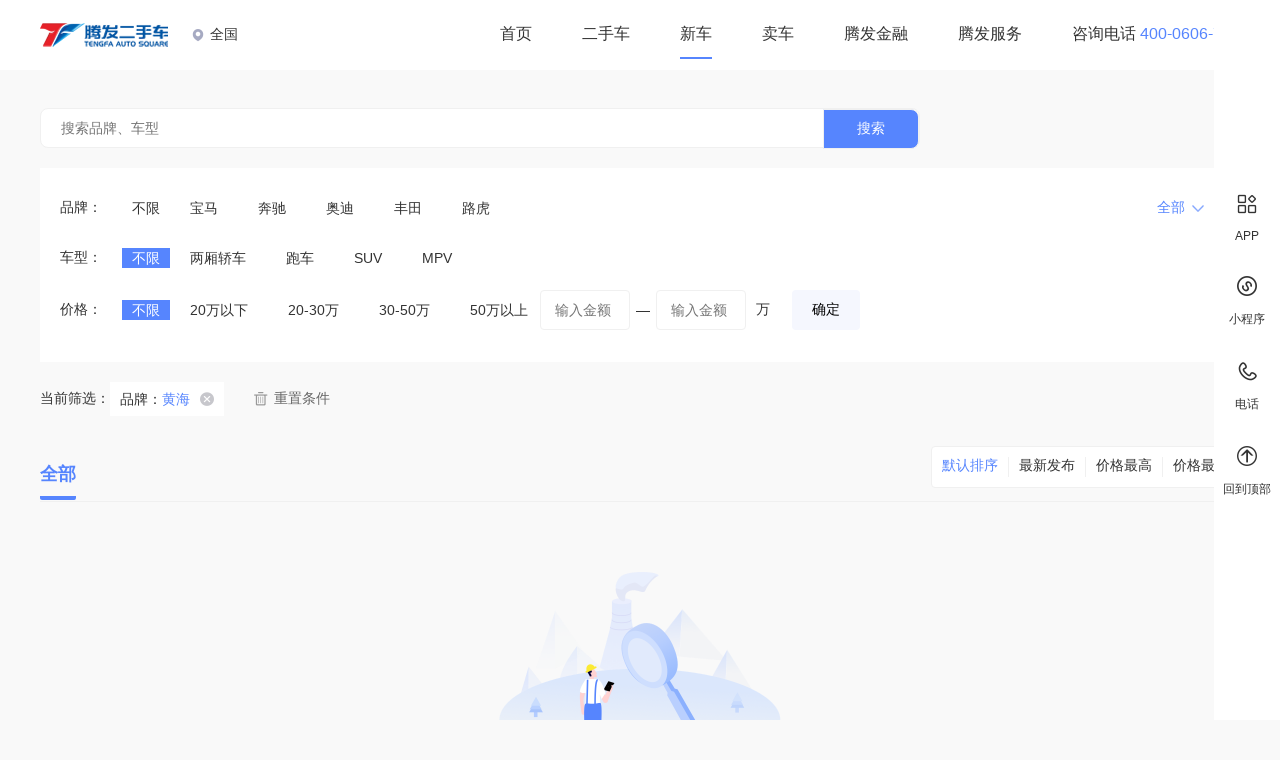

--- FILE ---
content_type: text/html;charset=UTF-8
request_url: https://www.tf2sc.cn/c0/newcar/a55
body_size: 9321
content:
<!DOCTYPE html>
<html>
<head>
    <meta charset="utf-8">
    <title>折扣新车 - 郑州二手车交易市场 - 腾发二手车</title>
    <meta name="Description" content="在腾发二手车了解最新的新车折扣优惠"/>
    <meta name="Keywords" content="折扣新车 新车优惠 郑州二手车 腾发二手车"/>
    <meta name="viewport" content="width=device-width, initial-scale=1, maximum-scale=1">
    <link rel="icon" type="image/x-icon" href="/static/img/favicon.ico" />

    <link rel="stylesheet" href="/static/css/layui.css">
    <link rel="stylesheet" type="text/css" href="/static/css/main.css" />
    <link rel="stylesheet" type="text/css" href="/static/css/new.css" />
    <link rel="stylesheet" type="text/css" href="/static/css/car.css" />

    <script src="https://ajax.aspnetcdn.com/ajax/jQuery/jquery-3.6.0.min.js"></script>
    <script src="//unpkg.com/layui@2.6.8/dist/layui.js"></script>
    <script src="/static/js/config.js"></script>
</head>
<body>
<div class="navigate">
    <div class="navigate-div">
        <div class="navigate-left">
            <a href="/c0" class="left-img1"><img src="/static/img/腾发.png" alt="腾发首页logo" width="100%" height="100%"></a>
            <img src="/static/img/定位.png" alt="定位图标" class="left-img2">
            <div id="index-address" class="left-address" city-code="0">全国</div>
        </div>
        <div class="navigate-right">
            <a href="/c0">首页</a>
            <a href="/c0/ershouche">二手车</a>
            <a class="right-active">新车</a>
            <a href="/c0/sell.html">卖车</a>
            <a href="/c0/finance.html">腾发金融</a>
            <a href="/c0/service/tengfa.html">腾发服务</a>
            <div class="right-phone">咨询电话<span class="phone-num" id="top-phone-num"></span></div>
        </div>
    </div>
</div>
<div class="buy-body">
    <div class="buy-div">
        <div class="buy-search">
            <input type="text" id="buy-search-input" placeholder="搜索品牌、车型" />
            <button type="button" id="buy-search-btn">搜索</button>
        </div>
        <div class="buy-sift">
            <div class="buy-sift-div">
                <div class="sift-div-list">
                    <div>品牌：</div>
                    <a   href="/c0/newcar"   >不限</a>
                    <a    href="/c0/newcar/a7"         >宝马</a>
                    <a    href="/c0/newcar/a9"         >奔驰</a>
                    <a    href="/c0/newcar/a1"         >奥迪</a>
                    <a    href="/c0/newcar/a36"         >丰田</a>
                    <a    href="/c0/newcar/a79"         >路虎</a>
                </div>
                <div id="all-btn-xia" class="sift-all-btn btn-xia">
                    <span>全部</span>
                    <i></i>
                </div>
                <div id="all-btn-shang" class="sift-all-btn btn-shang">
                    <span>收起</span>
                    <i></i>
                </div>
            </div>
            <div class="sift-all-brand">
                <div class="all-brand-flex">
                    <div class="brand-flex-code">
                        <div class="brand-flex-title">A</div>
                        <div class="brand-flex-item">
                            <a href="/c0/newcar/a1">奥迪</a>
                            <a href="/c0/newcar/a2">阿斯顿·马丁</a>
                            <a href="/c0/newcar/a3">阿尔法·罗密欧</a>
                            <a href="/c0/newcar/a4">AC Schnitzer</a>
                            <a href="/c0/newcar/a536">ALPINA</a>
                            <a href="/c0/newcar/a1407">爱驰</a>
                            <a href="/c0/newcar/a1714">AUXUN傲旋</a>
                            <a href="/c0/newcar/a1721">ARCFOX极狐</a>
                            <a href="/c0/newcar/a2440">AITO</a>
                    </div>
                </div>
                    <div class="brand-flex-code">
                        <div class="brand-flex-title">B</div>
                        <div class="brand-flex-item">
                            <a href="/c0/newcar/a5">本田</a>
                            <a href="/c0/newcar/a6">别克</a>
                            <a href="/c0/newcar/a7">宝马</a>
                            <a href="/c0/newcar/a8">比亚迪</a>
                            <a href="/c0/newcar/a9">奔驰</a>
                            <a href="/c0/newcar/a10">标致</a>
                            <a href="/c0/newcar/a11">保时捷</a>
                            <a href="/c0/newcar/a12">奔腾</a>
                            <a href="/c0/newcar/a13">北京汽车</a>
                            <a href="/c0/newcar/a14">北汽制造</a>
                            <a href="/c0/newcar/a15">宝骏</a>
                            <a href="/c0/newcar/a16">宾利</a>
                            <a href="/c0/newcar/a17">北汽威旺</a>
                            <a href="/c0/newcar/a18">布加迪</a>
                            <a href="/c0/newcar/a19">巴博斯</a>
                            <a href="/c0/newcar/a20">保斐利</a>
                            <a href="/c0/newcar/a115">BEIJING汽车</a>
                            <a href="/c0/newcar/a156">北汽幻速</a>
                            <a href="/c0/newcar/a167">北汽新能源</a>
                            <a href="/c0/newcar/a172">宝沃</a>
                            <a href="/c0/newcar/a499">比速</a>
                            <a href="/c0/newcar/a573">北汽道达</a>
                            <a href="/c0/newcar/a654">铂驰</a>
                            <a href="/c0/newcar/a853">比德文汽车</a>
                            <a href="/c0/newcar/a2398">北汽瑞翔</a>
                            <a href="/c0/newcar/a2432">百智新能源</a>
                    </div>
                </div>
                    <div class="brand-flex-code">
                        <div class="brand-flex-title">C</div>
                        <div class="brand-flex-item">
                            <a href="/c0/newcar/a21">长安</a>
                            <a href="/c0/newcar/a22">长城</a>
                            <a href="/c0/newcar/a23">长安欧尚</a>
                            <a href="/c0/newcar/a24">昌河</a>
                            <a href="/c0/newcar/a497">成功</a>
                            <a href="/c0/newcar/a1716">车驰汽车</a>
                            <a href="/c0/newcar/a1768">创维汽车</a>
                    </div>
                </div>
                    <div class="brand-flex-code">
                        <div class="brand-flex-title">D</div>
                        <div class="brand-flex-item">
                            <a href="/c0/newcar/a25">大众</a>
                            <a href="/c0/newcar/a26">东风风行</a>
                            <a href="/c0/newcar/a27">东南</a>
                            <a href="/c0/newcar/a28">东风小康</a>
                            <a href="/c0/newcar/a29">道奇</a>
                            <a href="/c0/newcar/a30">东风风神</a>
                            <a href="/c0/newcar/a31">DS</a>
                            <a href="/c0/newcar/a32">东风风度</a>
                            <a href="/c0/newcar/a33">东风</a>
                            <a href="/c0/newcar/a170">东风风光</a>
                            <a href="/c0/newcar/a574">电咖</a>
                            <a href="/c0/newcar/a662">达契亚</a>
                            <a href="/c0/newcar/a1705">大运</a>
                            <a href="/c0/newcar/a2399">电动屋</a>
                    </div>
                </div>
                    <div class="brand-flex-code">
                        <div class="brand-flex-title">F</div>
                        <div class="brand-flex-item">
                            <a href="/c0/newcar/a35">福特</a>
                            <a href="/c0/newcar/a36">丰田</a>
                            <a href="/c0/newcar/a37">菲亚特</a>
                            <a href="/c0/newcar/a38">法拉利</a>
                            <a href="/c0/newcar/a39">福田</a>
                            <a href="/c0/newcar/a40">福迪</a>
                            <a href="/c0/newcar/a162">福汽启腾</a>
                            <a href="/c0/newcar/a543">飞碟</a>
                            <a href="/c0/newcar/a545">福田乘用车</a>
                            <a href="/c0/newcar/a1704">枫叶汽车</a>
                            <a href="/c0/newcar/a2314">飞凡汽车</a>
                    </div>
                </div>
                </div>
                <div class="all-brand-flex">
                    <div class="brand-flex-code">
                        <div class="brand-flex-title">G</div>
                        <div class="brand-flex-item">
                            <a href="/c0/newcar/a44">广汽传祺</a>
                            <a href="/c0/newcar/a45">广汽吉奥</a>
                            <a href="/c0/newcar/a46">观致</a>
                            <a href="/c0/newcar/a47">GMC</a>
                            <a href="/c0/newcar/a48">光冈</a>
                            <a href="/c0/newcar/a636">广汽新能源</a>
                            <a href="/c0/newcar/a1075">国机智骏</a>
                            <a href="/c0/newcar/a1772">高合汽车</a>
                    </div>
                </div>
                    <div class="brand-flex-code">
                        <div class="brand-flex-title">H</div>
                        <div class="brand-flex-item">
                            <a href="/c0/newcar/a50">哈弗</a>
                            <a href="/c0/newcar/a51">海马</a>
                            <a href="/c0/newcar/a52">华泰</a>
                            <a href="/c0/newcar/a53">红旗</a>
                            <a href="/c0/newcar/a54">海马商用车</a>
                            <a href="/c0/newcar/a55">黄海</a>
                            <a href="/c0/newcar/a56">哈飞</a>
                            <a href="/c0/newcar/a57">海格</a>
                            <a href="/c0/newcar/a58">恒天</a>
                            <a href="/c0/newcar/a59">汇众</a>
                            <a href="/c0/newcar/a145">悍马</a>
                            <a href="/c0/newcar/a146">华普</a>
                            <a href="/c0/newcar/a160">华颂</a>
                            <a href="/c0/newcar/a173">华泰新能源</a>
                            <a href="/c0/newcar/a495">汉腾</a>
                            <a href="/c0/newcar/a560">华骐</a>
                            <a href="/c0/newcar/a668">霍顿</a>
                            <a href="/c0/newcar/a1703">HYCAN合创</a>
                            <a href="/c0/newcar/a2094">航天凌河</a>
                            <a href="/c0/newcar/a2279">黑豹</a>
                            <a href="/c0/newcar/a2363">宏瑞汽车</a>
                            <a href="/c0/newcar/a2385">华晨新日</a>
                            <a href="/c0/newcar/a2386">恒润汽车</a>
                    </div>
                </div>
                    <div class="brand-flex-code">
                        <div class="brand-flex-title">I</div>
                        <div class="brand-flex-item">
                            <a href="/c0/newcar/a1766">IMSA英飒</a>
                    </div>
                </div>
                    <div class="brand-flex-code">
                        <div class="brand-flex-title">J</div>
                        <div class="brand-flex-item">
                            <a href="/c0/newcar/a60">江淮</a>
                            <a href="/c0/newcar/a61">Jeep</a>
                            <a href="/c0/newcar/a63">吉利帝豪</a>
                            <a href="/c0/newcar/a64">捷豹</a>
                            <a href="/c0/newcar/a66">江铃</a>
                            <a href="/c0/newcar/a67">金杯</a>
                            <a href="/c0/newcar/a143">吉利</a>
                            <a href="/c0/newcar/a542">江铃集团新能源</a>
                            <a href="/c0/newcar/a572">君马汽车</a>
                            <a href="/c0/newcar/a634">捷途汽车</a>
                            <a href="/c0/newcar/a657">金冠</a>
                            <a href="/c0/newcar/a817">巨威</a>
                            <a href="/c0/newcar/a825">几何汽车</a>
                            <a href="/c0/newcar/a852">捷达</a>
                            <a href="/c0/newcar/a2366">极氪</a>
                            <a href="/c0/newcar/a2367">捷尼赛思</a>
                    </div>
                </div>
                    <div class="brand-flex-code">
                        <div class="brand-flex-title">K</div>
                        <div class="brand-flex-item">
                            <a href="/c0/newcar/a73">凯迪拉克</a>
                            <a href="/c0/newcar/a74">克莱斯勒</a>
                            <a href="/c0/newcar/a75">开瑞</a>
                            <a href="/c0/newcar/a76">科尼赛克</a>
                            <a href="/c0/newcar/a77">卡尔森</a>
                            <a href="/c0/newcar/a157">凯翼</a>
                            <a href="/c0/newcar/a158">卡威</a>
                            <a href="/c0/newcar/a552">KTM</a>
                            <a href="/c0/newcar/a562">卡升</a>
                            <a href="/c0/newcar/a678">凯佰赫</a>
                            <a href="/c0/newcar/a818">凯伦宾威</a>
                            <a href="/c0/newcar/a1720">Karma</a>
                            <a href="/c0/newcar/a2662">克蒂汽车</a>
                    </div>
                </div>
                    <div class="brand-flex-code">
                        <div class="brand-flex-title">L</div>
                        <div class="brand-flex-item">
                            <a href="/c0/newcar/a78">铃木</a>
                            <a href="/c0/newcar/a79">路虎</a>
                            <a href="/c0/newcar/a80">雷克萨斯</a>
                            <a href="/c0/newcar/a82">兰博基尼</a>
                            <a href="/c0/newcar/a83">陆风</a>
                            <a href="/c0/newcar/a84">雷诺</a>
                            <a href="/c0/newcar/a85">猎豹</a>
                            <a href="/c0/newcar/a86">劳斯莱斯</a>
                            <a href="/c0/newcar/a87">林肯</a>
                            <a href="/c0/newcar/a88">莲花</a>
                            <a href="/c0/newcar/a89">理念</a>
                            <a href="/c0/newcar/a90">路特斯</a>
                            <a href="/c0/newcar/a561">领克</a>
                            <a href="/c0/newcar/a587">LITE</a>
                            <a href="/c0/newcar/a588">拉达LADA</a>
                            <a href="/c0/newcar/a619">陆地方舟</a>
                            <a href="/c0/newcar/a640">雷丁</a>
                            <a href="/c0/newcar/a661">Lorinser</a>
                            <a href="/c0/newcar/a712">罗夫哈特</a>
                            <a href="/c0/newcar/a750">零跑汽车</a>
                            <a href="/c0/newcar/a815">理想</a>
                            <a href="/c0/newcar/a1718">凌宝汽车</a>
                            <a href="/c0/newcar/a2365">岚图汽车</a>
                            <a href="/c0/newcar/a2402">LEVC</a>
                            <a href="/c0/newcar/a2672">LUMMA</a>
                    </div>
                </div>
                    <div class="brand-flex-code">
                        <div class="brand-flex-title">M</div>
                        <div class="brand-flex-item">
                            <a href="/c0/newcar/a92">马自达</a>
                            <a href="/c0/newcar/a93">名爵</a>
                            <a href="/c0/newcar/a94">MINI</a>
                            <a href="/c0/newcar/a95">迈巴赫</a>
                            <a href="/c0/newcar/a96">玛莎拉蒂</a>
                            <a href="/c0/newcar/a97">迈凯伦</a>
                            <a href="/c0/newcar/a820">迈莎锐</a>
                            <a href="/c0/newcar/a2384">摩登汽车</a>
                    </div>
                </div>
                    <div class="brand-flex-code">
                        <div class="brand-flex-title">N</div>
                        <div class="brand-flex-item">
                            <a href="/c0/newcar/a100">纳智捷</a>
                            <a href="/c0/newcar/a713">哪吒汽车</a>
                    </div>
                </div>
                </div>
                <div class="all-brand-flex">
                    <div class="brand-flex-code">
                        <div class="brand-flex-title">O</div>
                        <div class="brand-flex-item">
                            <a href="/c0/newcar/a101">讴歌</a>
                            <a href="/c0/newcar/a102">欧宝</a>
                            <a href="/c0/newcar/a103">欧朗</a>
                            <a href="/c0/newcar/a635">欧拉</a>
                            <a href="/c0/newcar/a637">欧尚汽车</a>
                    </div>
                </div>
                    <div class="brand-flex-code">
                        <div class="brand-flex-title">P</div>
                        <div class="brand-flex-item">
                            <a href="/c0/newcar/a503">帕加尼</a>
                            <a href="/c0/newcar/a679">Pgo</a>
                            <a href="/c0/newcar/a716">Polestar</a>
                    </div>
                </div>
                    <div class="brand-flex-code">
                        <div class="brand-flex-title">Q</div>
                        <div class="brand-flex-item">
                            <a href="/c0/newcar/a104">起亚</a>
                            <a href="/c0/newcar/a105">奇瑞</a>
                            <a href="/c0/newcar/a106">启辰</a>
                            <a href="/c0/newcar/a107">庆铃</a>
                            <a href="/c0/newcar/a624">乔治·巴顿</a>
                            <a href="/c0/newcar/a632">前途汽车</a>
                            <a href="/c0/newcar/a2362">奇瑞途居</a>
                    </div>
                </div>
                    <div class="brand-flex-code">
                        <div class="brand-flex-title">R</div>
                        <div class="brand-flex-item">
                            <a href="/c0/newcar/a108">日产</a>
                            <a href="/c0/newcar/a109">荣威</a>
                            <a href="/c0/newcar/a110">瑞麒</a>
                            <a href="/c0/newcar/a570">如虎</a>
                            <a href="/c0/newcar/a631">瑞驰新能源</a>
                            <a href="/c0/newcar/a2360">瑞弗房车</a>
                    </div>
                </div>
                    <div class="brand-flex-code">
                        <div class="brand-flex-title">S</div>
                        <div class="brand-flex-item">
                            <a href="/c0/newcar/a34">上汽MAXUS</a>
                            <a href="/c0/newcar/a111">三菱</a>
                            <a href="/c0/newcar/a112">斯柯达</a>
                            <a href="/c0/newcar/a113">斯巴鲁</a>
                            <a href="/c0/newcar/a114">双龙</a>
                            <a href="/c0/newcar/a116">Smart</a>
                            <a href="/c0/newcar/a117">双环</a>
                            <a href="/c0/newcar/a118">世爵</a>
                            <a href="/c0/newcar/a169">思铭</a>
                            <a href="/c0/newcar/a498">斯威</a>
                            <a href="/c0/newcar/a644">斯达泰克</a>
                            <a href="/c0/newcar/a1301">思皓</a>
                            <a href="/c0/newcar/a1689">SERES赛力斯</a>
                            <a href="/c0/newcar/a1715">速达汽车</a>
                            <a href="/c0/newcar/a1717">SHELBY</a>
                            <a href="/c0/newcar/a2368">SS DOLPHIN</a>
                    </div>
                </div>
                    <div class="brand-flex-code">
                        <div class="brand-flex-title">T</div>
                        <div class="brand-flex-item">
                            <a href="/c0/newcar/a119">泰赫雅特</a>
                            <a href="/c0/newcar/a120">特斯拉</a>
                            <a href="/c0/newcar/a166">腾势</a>
                            <a href="/c0/newcar/a816">天际汽车</a>
                            <a href="/c0/newcar/a2414">坦克</a>
                    </div>
                </div>
                    <div class="brand-flex-code">
                        <div class="brand-flex-title">W</div>
                        <div class="brand-flex-item">
                            <a href="/c0/newcar/a121">五菱</a>
                            <a href="/c0/newcar/a122">沃尔沃</a>
                            <a href="/c0/newcar/a123">威麟</a>
                            <a href="/c0/newcar/a124">威兹曼</a>
                            <a href="/c0/newcar/a163">五十铃</a>
                            <a href="/c0/newcar/a544">WEY</a>
                            <a href="/c0/newcar/a571">蔚来</a>
                            <a href="/c0/newcar/a617">威马汽车</a>
                    </div>
                </div>
                    <div class="brand-flex-code">
                        <div class="brand-flex-title">X</div>
                        <div class="brand-flex-item">
                            <a href="/c0/newcar/a125">现代</a>
                            <a href="/c0/newcar/a126">雪佛兰</a>
                            <a href="/c0/newcar/a127">雪铁龙</a>
                            <a href="/c0/newcar/a128">西雅特</a>
                            <a href="/c0/newcar/a130">新凯</a>
                            <a href="/c0/newcar/a638">新特汽车</a>
                            <a href="/c0/newcar/a717">小鹏汽车</a>
                            <a href="/c0/newcar/a751">星途</a>
                            <a href="/c0/newcar/a2394">新吉奥</a>
                    </div>
                </div>
                    <div class="brand-flex-code">
                        <div class="brand-flex-title">Y</div>
                        <div class="brand-flex-item">
                            <a href="/c0/newcar/a131">一汽</a>
                            <a href="/c0/newcar/a132">英菲尼迪</a>
                            <a href="/c0/newcar/a133">野马</a>
                            <a href="/c0/newcar/a135">依维柯</a>
                            <a href="/c0/newcar/a159">英致</a>
                            <a href="/c0/newcar/a547">御捷新能源</a>
                            <a href="/c0/newcar/a565">云度新能源</a>
                            <a href="/c0/newcar/a568">云雀</a>
                            <a href="/c0/newcar/a643">宇通客车</a>
                            <a href="/c0/newcar/a838">远程汽车</a>
                    </div>
                </div>
                    <div class="brand-flex-code">
                        <div class="brand-flex-title">Z</div>
                        <div class="brand-flex-item">
                            <a href="/c0/newcar/a137">中华</a>
                            <a href="/c0/newcar/a138">众泰</a>
                            <a href="/c0/newcar/a139">中兴</a>
                            <a href="/c0/newcar/a140">中欧</a>
                            <a href="/c0/newcar/a141">中通客车</a>
                            <a href="/c0/newcar/a168">知豆</a>
                            <a href="/c0/newcar/a569">之诺</a>
                            <a href="/c0/newcar/a653">宗申</a>
                            <a href="/c0/newcar/a1076">中国重汽VGV</a>
                            <a href="/c0/newcar/a2671">智己汽车</a>
                    </div>
                </div>
                </div>
            </div>
            <div class="buy-sift-div" style="margin-top: 30px;">
                <div class="sift-div-list">
                    <div>车型：</div>
                    <a     class="sift-div-checked"   >不限</a>
<a   href="/c0/newcar/a55b14"     >两厢轿车</a>
<a   href="/c0/newcar/a55b15"     >跑车</a>
<a   href="/c0/newcar/a55b16"     >SUV</a>
<a   href="/c0/newcar/a55b17"     >MPV</a>
                </div>
            </div>
            <div class="buy-sift-div">
                <div class="sift-div-list" style="margin-top: 20px">
                    <div>价格：</div>
                    <a      class="sift-div-checked"   >不限</a>
<a   href="/c0/newcar/a55c10"     >20万以下</a>
<a   href="/c0/newcar/a55c11"     >20-30万</a>
<a   href="/c0/newcar/a55c12"     >30-50万</a>
<a   href="/c0/newcar/a55c13"     >50万以上</a>
                    <div class="sift-price-div">
                        <div class="sift-price-in">
                            <input type="text" id="min-price" maxlength="3" placeholder="输入金额"/>
                            <span>—</span>
                            <input type="text" id="max-price" maxlength="3" placeholder="输入金额"/>
                            <span style="margin-left: 10px;">万</span>
                        </div>
                        <button type="button" class="price-in-btn">确定</button>
                    </div>
                </div>
            </div>
        </div>
        <div class="sift-num">
            <div class="sift-now-div">
                <span>当前筛选：</span>
                <div class="sift-now">
                    <span>品牌：</span>
                    <span class="sift-now-text">黄海</span>
                    <a href="/c0/newcar" class="sift-now-del"></a>
                </div>
                <a href="/c0/newcar" class="sift-reset" >
                    <i></i>
                    <span>重置条件</span>
                </a>
            </div>
<!--            <span class="sift-num-text">您找到 0 辆好车</span>-->
        </div>
        <div class="sift-list">
            <div class="sift-car-top">
                <div class="car-top-left">
                    <a class="top-left-checked">全部</a>
                </div>
                <div class="car-top-right">
                    <a   class="top-right-checked"  >默认排序</a>
                <span></span>
                <a  href="/c0/newcar/a55e1"  >最新发布</a>
            <span></span>
            <a  href="/c0/newcar/a55e2"   >价格最高</a>
<span></span>
<a   href="/c0/newcar/a55e3"  >价格最低</a>
                </div>
            </div>

            <div class="sift-nocar">
                <img src="/static/img/zanwu.png">
                <div>找不到内容，换个关键词试试吧～</div>
            </div>
        </div>
    </div>
</div>

<div class="sift-adsorb">
    <div class="adsorb">
        <div class="adsorb-top">
            <div class="adsorb-div1">
                <div class="adsorb-div1-item">
                    <span>品牌：</span>
                    <div class="tfcar-select adsorb-brand">
                        <span> 黄海 </span>
                        <i></i>
                        <div class="select-list">
                            <div class="all-brand-flex">
                                <div class="brand-flex-code">
                                    <div class="brand-flex-title">A</div>
                                    <div class="brand-flex-item">
                                        <a href="/c0/newcar/a1">奥迪</a>
                                        <a href="/c0/newcar/a2">阿斯顿·马丁</a>
                                        <a href="/c0/newcar/a3">阿尔法·罗密欧</a>
                                        <a href="/c0/newcar/a4">AC Schnitzer</a>
                                        <a href="/c0/newcar/a536">ALPINA</a>
                                        <a href="/c0/newcar/a1407">爱驰</a>
                                        <a href="/c0/newcar/a1714">AUXUN傲旋</a>
                                        <a href="/c0/newcar/a1721">ARCFOX极狐</a>
                                        <a href="/c0/newcar/a2440">AITO</a>
                                </div>
                            </div>
                                <div class="brand-flex-code">
                                    <div class="brand-flex-title">B</div>
                                    <div class="brand-flex-item">
                                        <a href="/c0/newcar/a5">本田</a>
                                        <a href="/c0/newcar/a6">别克</a>
                                        <a href="/c0/newcar/a7">宝马</a>
                                        <a href="/c0/newcar/a8">比亚迪</a>
                                        <a href="/c0/newcar/a9">奔驰</a>
                                        <a href="/c0/newcar/a10">标致</a>
                                        <a href="/c0/newcar/a11">保时捷</a>
                                        <a href="/c0/newcar/a12">奔腾</a>
                                        <a href="/c0/newcar/a13">北京汽车</a>
                                        <a href="/c0/newcar/a14">北汽制造</a>
                                        <a href="/c0/newcar/a15">宝骏</a>
                                        <a href="/c0/newcar/a16">宾利</a>
                                        <a href="/c0/newcar/a17">北汽威旺</a>
                                        <a href="/c0/newcar/a18">布加迪</a>
                                        <a href="/c0/newcar/a19">巴博斯</a>
                                        <a href="/c0/newcar/a20">保斐利</a>
                                        <a href="/c0/newcar/a115">BEIJING汽车</a>
                                        <a href="/c0/newcar/a156">北汽幻速</a>
                                        <a href="/c0/newcar/a167">北汽新能源</a>
                                        <a href="/c0/newcar/a172">宝沃</a>
                                        <a href="/c0/newcar/a499">比速</a>
                                        <a href="/c0/newcar/a573">北汽道达</a>
                                        <a href="/c0/newcar/a654">铂驰</a>
                                        <a href="/c0/newcar/a853">比德文汽车</a>
                                        <a href="/c0/newcar/a2398">北汽瑞翔</a>
                                        <a href="/c0/newcar/a2432">百智新能源</a>
                                </div>
                            </div>
                                <div class="brand-flex-code">
                                    <div class="brand-flex-title">C</div>
                                    <div class="brand-flex-item">
                                        <a href="/c0/newcar/a21">长安</a>
                                        <a href="/c0/newcar/a22">长城</a>
                                        <a href="/c0/newcar/a23">长安欧尚</a>
                                        <a href="/c0/newcar/a24">昌河</a>
                                        <a href="/c0/newcar/a497">成功</a>
                                        <a href="/c0/newcar/a1716">车驰汽车</a>
                                        <a href="/c0/newcar/a1768">创维汽车</a>
                                </div>
                            </div>
                                <div class="brand-flex-code">
                                    <div class="brand-flex-title">D</div>
                                    <div class="brand-flex-item">
                                        <a href="/c0/newcar/a25">大众</a>
                                        <a href="/c0/newcar/a26">东风风行</a>
                                        <a href="/c0/newcar/a27">东南</a>
                                        <a href="/c0/newcar/a28">东风小康</a>
                                        <a href="/c0/newcar/a29">道奇</a>
                                        <a href="/c0/newcar/a30">东风风神</a>
                                        <a href="/c0/newcar/a31">DS</a>
                                        <a href="/c0/newcar/a32">东风风度</a>
                                        <a href="/c0/newcar/a33">东风</a>
                                        <a href="/c0/newcar/a170">东风风光</a>
                                        <a href="/c0/newcar/a574">电咖</a>
                                        <a href="/c0/newcar/a662">达契亚</a>
                                        <a href="/c0/newcar/a1705">大运</a>
                                        <a href="/c0/newcar/a2399">电动屋</a>
                                </div>
                            </div>
                                <div class="brand-flex-code">
                                    <div class="brand-flex-title">F</div>
                                    <div class="brand-flex-item">
                                        <a href="/c0/newcar/a35">福特</a>
                                        <a href="/c0/newcar/a36">丰田</a>
                                        <a href="/c0/newcar/a37">菲亚特</a>
                                        <a href="/c0/newcar/a38">法拉利</a>
                                        <a href="/c0/newcar/a39">福田</a>
                                        <a href="/c0/newcar/a40">福迪</a>
                                        <a href="/c0/newcar/a162">福汽启腾</a>
                                        <a href="/c0/newcar/a543">飞碟</a>
                                        <a href="/c0/newcar/a545">福田乘用车</a>
                                        <a href="/c0/newcar/a1704">枫叶汽车</a>
                                        <a href="/c0/newcar/a2314">飞凡汽车</a>
                                </div>
                            </div>
                            </div>
                            <div class="all-brand-flex">
                                <div class="brand-flex-code">
                                    <div class="brand-flex-title">G</div>
                                    <div class="brand-flex-item">
                                        <a href="/c0/newcar/a44">广汽传祺</a>
                                        <a href="/c0/newcar/a45">广汽吉奥</a>
                                        <a href="/c0/newcar/a46">观致</a>
                                        <a href="/c0/newcar/a47">GMC</a>
                                        <a href="/c0/newcar/a48">光冈</a>
                                        <a href="/c0/newcar/a636">广汽新能源</a>
                                        <a href="/c0/newcar/a1075">国机智骏</a>
                                        <a href="/c0/newcar/a1772">高合汽车</a>
                                </div>
                            </div>
                                <div class="brand-flex-code">
                                    <div class="brand-flex-title">H</div>
                                    <div class="brand-flex-item">
                                        <a href="/c0/newcar/a50">哈弗</a>
                                        <a href="/c0/newcar/a51">海马</a>
                                        <a href="/c0/newcar/a52">华泰</a>
                                        <a href="/c0/newcar/a53">红旗</a>
                                        <a href="/c0/newcar/a54">海马商用车</a>
                                        <a href="/c0/newcar/a55">黄海</a>
                                        <a href="/c0/newcar/a56">哈飞</a>
                                        <a href="/c0/newcar/a57">海格</a>
                                        <a href="/c0/newcar/a58">恒天</a>
                                        <a href="/c0/newcar/a59">汇众</a>
                                        <a href="/c0/newcar/a145">悍马</a>
                                        <a href="/c0/newcar/a146">华普</a>
                                        <a href="/c0/newcar/a160">华颂</a>
                                        <a href="/c0/newcar/a173">华泰新能源</a>
                                        <a href="/c0/newcar/a495">汉腾</a>
                                        <a href="/c0/newcar/a560">华骐</a>
                                        <a href="/c0/newcar/a668">霍顿</a>
                                        <a href="/c0/newcar/a1703">HYCAN合创</a>
                                        <a href="/c0/newcar/a2094">航天凌河</a>
                                        <a href="/c0/newcar/a2279">黑豹</a>
                                        <a href="/c0/newcar/a2363">宏瑞汽车</a>
                                        <a href="/c0/newcar/a2385">华晨新日</a>
                                        <a href="/c0/newcar/a2386">恒润汽车</a>
                                </div>
                            </div>
                                <div class="brand-flex-code">
                                    <div class="brand-flex-title">I</div>
                                    <div class="brand-flex-item">
                                        <a href="/c0/newcar/a1766">IMSA英飒</a>
                                </div>
                            </div>
                                <div class="brand-flex-code">
                                    <div class="brand-flex-title">J</div>
                                    <div class="brand-flex-item">
                                        <a href="/c0/newcar/a60">江淮</a>
                                        <a href="/c0/newcar/a61">Jeep</a>
                                        <a href="/c0/newcar/a63">吉利帝豪</a>
                                        <a href="/c0/newcar/a64">捷豹</a>
                                        <a href="/c0/newcar/a66">江铃</a>
                                        <a href="/c0/newcar/a67">金杯</a>
                                        <a href="/c0/newcar/a143">吉利</a>
                                        <a href="/c0/newcar/a542">江铃集团新能源</a>
                                        <a href="/c0/newcar/a572">君马汽车</a>
                                        <a href="/c0/newcar/a634">捷途汽车</a>
                                        <a href="/c0/newcar/a657">金冠</a>
                                        <a href="/c0/newcar/a817">巨威</a>
                                        <a href="/c0/newcar/a825">几何汽车</a>
                                        <a href="/c0/newcar/a852">捷达</a>
                                        <a href="/c0/newcar/a2366">极氪</a>
                                        <a href="/c0/newcar/a2367">捷尼赛思</a>
                                </div>
                            </div>
                                <div class="brand-flex-code">
                                    <div class="brand-flex-title">K</div>
                                    <div class="brand-flex-item">
                                        <a href="/c0/newcar/a73">凯迪拉克</a>
                                        <a href="/c0/newcar/a74">克莱斯勒</a>
                                        <a href="/c0/newcar/a75">开瑞</a>
                                        <a href="/c0/newcar/a76">科尼赛克</a>
                                        <a href="/c0/newcar/a77">卡尔森</a>
                                        <a href="/c0/newcar/a157">凯翼</a>
                                        <a href="/c0/newcar/a158">卡威</a>
                                        <a href="/c0/newcar/a552">KTM</a>
                                        <a href="/c0/newcar/a562">卡升</a>
                                        <a href="/c0/newcar/a678">凯佰赫</a>
                                        <a href="/c0/newcar/a818">凯伦宾威</a>
                                        <a href="/c0/newcar/a1720">Karma</a>
                                        <a href="/c0/newcar/a2662">克蒂汽车</a>
                                </div>
                            </div>
                                <div class="brand-flex-code">
                                    <div class="brand-flex-title">L</div>
                                    <div class="brand-flex-item">
                                        <a href="/c0/newcar/a78">铃木</a>
                                        <a href="/c0/newcar/a79">路虎</a>
                                        <a href="/c0/newcar/a80">雷克萨斯</a>
                                        <a href="/c0/newcar/a82">兰博基尼</a>
                                        <a href="/c0/newcar/a83">陆风</a>
                                        <a href="/c0/newcar/a84">雷诺</a>
                                        <a href="/c0/newcar/a85">猎豹</a>
                                        <a href="/c0/newcar/a86">劳斯莱斯</a>
                                        <a href="/c0/newcar/a87">林肯</a>
                                        <a href="/c0/newcar/a88">莲花</a>
                                        <a href="/c0/newcar/a89">理念</a>
                                        <a href="/c0/newcar/a90">路特斯</a>
                                        <a href="/c0/newcar/a561">领克</a>
                                        <a href="/c0/newcar/a587">LITE</a>
                                        <a href="/c0/newcar/a588">拉达LADA</a>
                                        <a href="/c0/newcar/a619">陆地方舟</a>
                                        <a href="/c0/newcar/a640">雷丁</a>
                                        <a href="/c0/newcar/a661">Lorinser</a>
                                        <a href="/c0/newcar/a712">罗夫哈特</a>
                                        <a href="/c0/newcar/a750">零跑汽车</a>
                                        <a href="/c0/newcar/a815">理想</a>
                                        <a href="/c0/newcar/a1718">凌宝汽车</a>
                                        <a href="/c0/newcar/a2365">岚图汽车</a>
                                        <a href="/c0/newcar/a2402">LEVC</a>
                                        <a href="/c0/newcar/a2672">LUMMA</a>
                                </div>
                            </div>
                                <div class="brand-flex-code">
                                    <div class="brand-flex-title">M</div>
                                    <div class="brand-flex-item">
                                        <a href="/c0/newcar/a92">马自达</a>
                                        <a href="/c0/newcar/a93">名爵</a>
                                        <a href="/c0/newcar/a94">MINI</a>
                                        <a href="/c0/newcar/a95">迈巴赫</a>
                                        <a href="/c0/newcar/a96">玛莎拉蒂</a>
                                        <a href="/c0/newcar/a97">迈凯伦</a>
                                        <a href="/c0/newcar/a820">迈莎锐</a>
                                        <a href="/c0/newcar/a2384">摩登汽车</a>
                                </div>
                            </div>
                                <div class="brand-flex-code">
                                    <div class="brand-flex-title">N</div>
                                    <div class="brand-flex-item">
                                        <a href="/c0/newcar/a100">纳智捷</a>
                                        <a href="/c0/newcar/a713">哪吒汽车</a>
                                </div>
                            </div>
                            </div>
                            <div class="all-brand-flex">
                                <div class="brand-flex-code">
                                    <div class="brand-flex-title">O</div>
                                    <div class="brand-flex-item">
                                        <a href="/c0/newcar/a101">讴歌</a>
                                        <a href="/c0/newcar/a102">欧宝</a>
                                        <a href="/c0/newcar/a103">欧朗</a>
                                        <a href="/c0/newcar/a635">欧拉</a>
                                        <a href="/c0/newcar/a637">欧尚汽车</a>
                                </div>
                            </div>
                                <div class="brand-flex-code">
                                    <div class="brand-flex-title">P</div>
                                    <div class="brand-flex-item">
                                        <a href="/c0/newcar/a503">帕加尼</a>
                                        <a href="/c0/newcar/a679">Pgo</a>
                                        <a href="/c0/newcar/a716">Polestar</a>
                                </div>
                            </div>
                                <div class="brand-flex-code">
                                    <div class="brand-flex-title">Q</div>
                                    <div class="brand-flex-item">
                                        <a href="/c0/newcar/a104">起亚</a>
                                        <a href="/c0/newcar/a105">奇瑞</a>
                                        <a href="/c0/newcar/a106">启辰</a>
                                        <a href="/c0/newcar/a107">庆铃</a>
                                        <a href="/c0/newcar/a624">乔治·巴顿</a>
                                        <a href="/c0/newcar/a632">前途汽车</a>
                                        <a href="/c0/newcar/a2362">奇瑞途居</a>
                                </div>
                            </div>
                                <div class="brand-flex-code">
                                    <div class="brand-flex-title">R</div>
                                    <div class="brand-flex-item">
                                        <a href="/c0/newcar/a108">日产</a>
                                        <a href="/c0/newcar/a109">荣威</a>
                                        <a href="/c0/newcar/a110">瑞麒</a>
                                        <a href="/c0/newcar/a570">如虎</a>
                                        <a href="/c0/newcar/a631">瑞驰新能源</a>
                                        <a href="/c0/newcar/a2360">瑞弗房车</a>
                                </div>
                            </div>
                                <div class="brand-flex-code">
                                    <div class="brand-flex-title">S</div>
                                    <div class="brand-flex-item">
                                        <a href="/c0/newcar/a34">上汽MAXUS</a>
                                        <a href="/c0/newcar/a111">三菱</a>
                                        <a href="/c0/newcar/a112">斯柯达</a>
                                        <a href="/c0/newcar/a113">斯巴鲁</a>
                                        <a href="/c0/newcar/a114">双龙</a>
                                        <a href="/c0/newcar/a116">Smart</a>
                                        <a href="/c0/newcar/a117">双环</a>
                                        <a href="/c0/newcar/a118">世爵</a>
                                        <a href="/c0/newcar/a169">思铭</a>
                                        <a href="/c0/newcar/a498">斯威</a>
                                        <a href="/c0/newcar/a644">斯达泰克</a>
                                        <a href="/c0/newcar/a1301">思皓</a>
                                        <a href="/c0/newcar/a1689">SERES赛力斯</a>
                                        <a href="/c0/newcar/a1715">速达汽车</a>
                                        <a href="/c0/newcar/a1717">SHELBY</a>
                                        <a href="/c0/newcar/a2368">SS DOLPHIN</a>
                                </div>
                            </div>
                                <div class="brand-flex-code">
                                    <div class="brand-flex-title">T</div>
                                    <div class="brand-flex-item">
                                        <a href="/c0/newcar/a119">泰赫雅特</a>
                                        <a href="/c0/newcar/a120">特斯拉</a>
                                        <a href="/c0/newcar/a166">腾势</a>
                                        <a href="/c0/newcar/a816">天际汽车</a>
                                        <a href="/c0/newcar/a2414">坦克</a>
                                </div>
                            </div>
                                <div class="brand-flex-code">
                                    <div class="brand-flex-title">W</div>
                                    <div class="brand-flex-item">
                                        <a href="/c0/newcar/a121">五菱</a>
                                        <a href="/c0/newcar/a122">沃尔沃</a>
                                        <a href="/c0/newcar/a123">威麟</a>
                                        <a href="/c0/newcar/a124">威兹曼</a>
                                        <a href="/c0/newcar/a163">五十铃</a>
                                        <a href="/c0/newcar/a544">WEY</a>
                                        <a href="/c0/newcar/a571">蔚来</a>
                                        <a href="/c0/newcar/a617">威马汽车</a>
                                </div>
                            </div>
                                <div class="brand-flex-code">
                                    <div class="brand-flex-title">X</div>
                                    <div class="brand-flex-item">
                                        <a href="/c0/newcar/a125">现代</a>
                                        <a href="/c0/newcar/a126">雪佛兰</a>
                                        <a href="/c0/newcar/a127">雪铁龙</a>
                                        <a href="/c0/newcar/a128">西雅特</a>
                                        <a href="/c0/newcar/a130">新凯</a>
                                        <a href="/c0/newcar/a638">新特汽车</a>
                                        <a href="/c0/newcar/a717">小鹏汽车</a>
                                        <a href="/c0/newcar/a751">星途</a>
                                        <a href="/c0/newcar/a2394">新吉奥</a>
                                </div>
                            </div>
                                <div class="brand-flex-code">
                                    <div class="brand-flex-title">Y</div>
                                    <div class="brand-flex-item">
                                        <a href="/c0/newcar/a131">一汽</a>
                                        <a href="/c0/newcar/a132">英菲尼迪</a>
                                        <a href="/c0/newcar/a133">野马</a>
                                        <a href="/c0/newcar/a135">依维柯</a>
                                        <a href="/c0/newcar/a159">英致</a>
                                        <a href="/c0/newcar/a547">御捷新能源</a>
                                        <a href="/c0/newcar/a565">云度新能源</a>
                                        <a href="/c0/newcar/a568">云雀</a>
                                        <a href="/c0/newcar/a643">宇通客车</a>
                                        <a href="/c0/newcar/a838">远程汽车</a>
                                </div>
                            </div>
                                <div class="brand-flex-code">
                                    <div class="brand-flex-title">Z</div>
                                    <div class="brand-flex-item">
                                        <a href="/c0/newcar/a137">中华</a>
                                        <a href="/c0/newcar/a138">众泰</a>
                                        <a href="/c0/newcar/a139">中兴</a>
                                        <a href="/c0/newcar/a140">中欧</a>
                                        <a href="/c0/newcar/a141">中通客车</a>
                                        <a href="/c0/newcar/a168">知豆</a>
                                        <a href="/c0/newcar/a569">之诺</a>
                                        <a href="/c0/newcar/a653">宗申</a>
                                        <a href="/c0/newcar/a1076">中国重汽VGV</a>
                                        <a href="/c0/newcar/a2671">智己汽车</a>
                                </div>
                            </div>
                            </div>
                        </div>
                    </div>
                </div>
                <div class="adsorb-div1-item">
                    <span>车型：</span>
                    <div class="tfcar-select">
                        <span>  不限 </span>
                        <i></i>
                        <div class="select-list">
                            <a     class="sift-div-checked"   >不限</a>
                    <a   href="/c0/newcar/a55b14"    >两厢轿车</a>
                    <a   href="/c0/newcar/a55b15"    >跑车</a>
                    <a   href="/c0/newcar/a55b16"    >SUV</a>
                    <a   href="/c0/newcar/a55b17"    >MPV</a>
                        </div>
                    </div>
                </div>
                <div class="adsorb-div1-item">
                    <span>价格：</span>
                    <div class="tfcar-select">
                        <span> 不限  </span>
                        <i></i>
                        <div class="select-list">
                            <a      class="sift-div-checked"  >不限</a>
                    <a    href="/c0/newcar/a55c10"     >20万以下</a>
                    <a    href="/c0/newcar/a55c11"     >20-30万</a>
                    <a    href="/c0/newcar/a55c12"     >30-50万</a>
                    <a    href="/c0/newcar/a55c13"     >50万以上</a>
                        </div>
                    </div>
                </div>
            </div>
            <a href="/c0/newcar" id="adsord-reset" class="sift-reset">
                <i></i>
                <span>重置条件</span>
            </a>
        </div>
    </div>
</div>

<div class="index-right">
    <div class="index-right-div">
        <div class="right-item" id="go-app">
            <div class="item-container">
                <div class="item-container-bg"></div>
                <div>APP</div>
            </div>
            <div id="item-abs-app" class="item-hover item-abs-code">
                <img src="" id="abs-app-code">
                <div>
                    下载app<br>
                    关注更多信息
                </div>
            </div>
        </div>
        <div class="right-item" id="go-wx">
            <div class="item-container">
                <div class="item-container-bg"></div>
                <div>小程序</div>
            </div>
            <div id="item-abs-wx" class="item-hover item-abs-code">
                <img src="" id="abs-wx-code">
                <div>
                    扫码打开小程序<br>
                    关注更多信息
                </div>
            </div>
        </div>
        <div class="right-item" id="go-tell">
            <div class="item-container">
                <div class="item-container-bg"></div>
                <div>电话</div>
            </div>
            <div id="item-abs-tel" class="item-hover"></div>
        </div>
        <div class="right-item" id="go-top">
            <div class="item-container">
                <div class="item-container-bg"></div>
                <div>回到顶部</div>
            </div>
        </div>
    </div>
</div>
<div class="index-bottom">
    <div class="bottom1">
        <div class="bottom-div bottom1-div">
            <img src="/static/img/tengfa.png" class="bottom1-img">
            <div class="bottom-line"></div>
            <div class="bottom-text1">真实车源</div>
            <a href="/c0/ershouche" class="bottom-nav">二手车</a>
            <a href="/c0/journalism" class="bottom-nav">新闻资讯</a>
            <a href="/c0/commonProblem" class="bottom-nav">常见问题</a>
        </div>
    </div>
    <div class="bottom2">
        <div class="bottom-div">
            <div class="bottom2-top">
                <div>
                    <div class="top-tel" id="bottom-tel"></div>
                    <div id="bottom-time"></div>
                </div>
                <div class="bottom2-code">
                    <div class="code">
                        <img src="" id="hCode">
                        <div>关注腾发名车<br>微信公众号</div>
                    </div>
                    <div class="code">
                        <img src="" id="wxCode">
                        <div>扫码打开小程序<br>关注更多信息</div>
                    </div>
                    <div class="code">
                        <img src="" id="appCode">
                        <div>下载app<br>关注更多信息</div>
                    </div>
                </div>
            </div>
            <div class="bottom2-bt">
                <div>
                    腾发二手车以二手车销售、新车销售、汽车分期、汽车保险、维修保养、汽车改装、汽车收购置换为主营业务，是集实体与线上为一体的综合性购车用车销售服务平台。
                </div>
                <div class="">
                    门店地址：【国基路店】郑州市花园路与国基路交汇处西南角 【天伦路店】郑州市花园路与天伦路交汇处向东50米路南
                </div>
                <div class="">
                    腾发二手车目前营业面积3万余平实体展厅，近5000平独立的售后服务中心，3000余台的常态库存涵盖各种国际品牌名车。全国二手车经营示范基地，百万车主信赖之选！
                </div>
            </div>
        </div>
    </div>
    <div class="bottom3">
        <div class="bottom-div">
            <div class="bottom3-bq">Copyright © 2014 - 2021 All Rights Reserved 版权所有 豫ICP备14025595号</div>
            <div class="bottom3-imgs">
                <img src="/static/img/cert_01.jpg">
                <img src="/static/img/cert_02.jpg">
                <img src="/static/img/cert_03.jpg">
                <img src="/static/img/cert_04.jpg">
            </div>
        </div>
    </div>
</div>
<div id="city">
    <div class="city-top">
        <div></div>
        <div>选择城市</div>
        <div id="cancel-city"><img src="/static/img/Shape.png"></div>
    </div>
    <div class="city-body">
        <div id="city-code">
            <div class="codes"></div>
        </div>
        <div class="city-list" id="city-list">
        </div>
    </div>
    <div class="city-bottom">
        <button type="button" id="city-confirm">确定</button>
        <button type="button" id="city-cancel">取消</button>
    </div>
</div>
<div id="mode"></div>

<script type="text/javascript">
    // 城市初始位置
    var topList = {};
    // 当前选择的城市
    var checkedCity = "";
    // 入口函数获取城市数据填充页面
    $(function() {
        $.getJSON('/static/lib/citytest.json', data => {
            $(".codes").html('');
            let h = "<div class='codes-div' data-codes='#0'>#</div>";
            let ll =
                "<div id='0' class='city-list-item'><div class='city-item-title'>#</div><div class='city-item-list'><div><span city-code='0'>全国</span></div></div></div>";
            for (let i in data) {
                h = h + "<div class='codes-div' data-codes='#" + i + "'>" + i + "</div>";
                let citys = "";
                for (let j = 0; j < data[i].length; j++) {
                    citys = citys + "<div><span city-code='" + data[i][j].cityId + "'>" + data[i][j].name +
                        "</span></div>"
                }
                ll = ll + "<div id='" + i + "' class='city-list-item'><div class='city-item-title'>" + i +
                    "</div><div class='city-item-list'>" + citys + "</div></div>";
            }
            $(".codes").html(h);
            $("#city-list").html(ll);
            checkedCity = $("#index-address").attr("city-code");
        })
        setConfig();
        setPages();
        $(window).scroll(function() {
            var topp = $(document).scrollTop();
            var nump = $(".sift-num").offset().top;
            if (topp >= nump) {
                $(".navigate").fadeOut(0);
                $(".sift-adsorb").fadeIn(0);
            } else {
                $(".navigate").fadeIn(0);
                $(".sift-adsorb").fadeOut(0);
            }
        })
    });

    // 设置分页
    function setPages() {
        layui.use(['laypage', 'layer'], function() {
            var laypage = layui.laypage,
                layer = layui.layer;
            laypage.render({
                elem: 'car-fy',
                count: 0,
                limit: 40,
                curr: 1,
                layout: ['count', 'prev', 'page', 'next', 'skip'],
                jump: function(obj,first) {
                let oldCurr = 1

                if (oldCurr == obj.curr ){
                    return
                }
                    // 输出当前页码
                    console.log(obj.curr)
                    if (!first){
                        if (obj.curr == 1){
                            let prefix = "/c0/newcar/a55d"
                            prefix = prefix.substr(0, prefix.length - 1)
                            let  suffix = ""
                            let result = prefix
                            if (suffix.substring(0,1) == "/"){
                                window.location.href = result.substring(0,result.length - 1) + suffix
                            } else {
                                window.location.href = result + suffix
                            }
                        } else {
                            window.location.href = "/c0/newcar/a55d" + obj.curr + ""
                        }
                    }

                }
            });
        });
    }

    // 筛选吸顶全部收齐按钮
    $("#adsorb-btn-xia").click(function() {
        $(this).fadeOut(0);
        $("#adsorb-btn-shang").fadeIn(0);
        $(".adsorb-bottom").fadeIn(100);
    });

    $("#adsorb-btn-shang").click(function() {
        $(this).fadeOut(0);
        $("#adsorb-btn-xia").fadeIn(0);
        $(".adsorb-bottom").fadeOut(100);
    });


    // 品牌全部收齐按钮
    $("#all-btn-xia").click(function() {
        $(this).fadeOut(0);
        $("#all-btn-shang").fadeIn(0);
        $(".sift-all-brand").css('display', 'flex');
    });

    $("#all-btn-shang").click(function() {
        $(this).fadeOut(0);
        $("#all-btn-xia").fadeIn(0);
        $(".sift-all-brand").css('display', 'none');
    });

    // 选择城市左边字母点击函数
    $(".codes").on('click', '.codes-div', function() {
        let i = $(this).attr("data-codes");
        $(".city-body").scrollTop(topList[i]);
        $(".codes-div").css("color", "#333333");
        $(this).css("color", "#5685FE");
    });

    // 城市区域点击函数
    $("#city-list").on('click', "span", function() {
        $("#city-list span").css({
            "color": "#333333",
            "background": "#fff"
        });
        $(this).css({
            "color": "#5685FE",
            "background": "#F5F7FE"
        });
        checkedCity = $(this).attr("city-code");
    });

    // 打开弹窗
    $("#index-address").click(function() {
        $('body').css("overflow","hidden")
        $("#mode").fadeIn()
        $("#city").fadeIn()
        topList = {};
        $(".codes-div").each(function() {
            let c = $(this).attr("data-codes");
            topList[c] = $(c).position().top - 74;
        });
        let code = $("#index-address").attr("city-code");
        $("#city-list span").each(function() {
            if ($(this).attr("city-code") == code) {
                $(this).css({
                    "color": "#5685FE",
                    "background": "#F5F7FE"
                });
            }
        });
    });

    // 关闭弹窗
    $("#cancel-city,#city-cancel").click(function() {
        $('body').css("overflow","auto")
        $("#mode").fadeOut()
        $("#city").fadeOut()
    });

    // 弹窗确定按钮
    $("#city-confirm").click(function() {
        $('body').css("overflow","auto")
        $("#mode").fadeOut()
        $("#city").fadeOut()
        window.location.href = '/c' + checkedCity + '/newcar';
    });

    // 回到顶部
    $("#go-top").click(function() {
        $('html,body').animate({
            scrollTop: 0
        }, 300);
    });

    // 搜索按钮点击函数
    $("#buy-search-btn").click(function(){
        let s = $("#buy-search-input").val();
        // 搜索
        window.location.href="/c0/newcar/keyword/_" + s
    });
    // 回车搜索
    $("#buy-search-input").on('keypress',function(event){
        if(event.keyCode==13) {
            // 搜索
            let s = $(this).val();
            window.location.href="/c0/newcar/keyword/_" + s
        }
    });

    // 价格搜索
    $(".price-in-btn").click(function(){
        let min = $("#min-price").val();
        let max = $("#max-price").val();
        console.log(min,max)

        window.location.href="/c0/newcar/a55c" + min + "-" + max + ""
    });

    // 输入监听
    $("#min-price").on("input propertychange",function(){
        $(this).val($(this).val().replace(/[^\d]/g, ""));
    });

    $("#max-price").on("input propertychange",function(){
        $(this).val($(this).val().replace(/[^\d]/g, ""));
    });
</script>
<script>
    var _hmt = _hmt || [];
    (function() {
        var hm = document.createElement("script");
        hm.src = "https://hm.baidu.com/hm.js?bada83fc33a4dc244036adac26959fe5";
        var s = document.getElementsByTagName("script")[0];
        s.parentNode.insertBefore(hm, s);
    })();
</script>
</body>
</html>


--- FILE ---
content_type: text/css
request_url: https://www.tf2sc.cn/static/css/main.css
body_size: 2377
content:
* {
  margin: 0;
  padding: 0;
  -moz-user-select: none; /*火狐*//*选中文字时避免出现蓝色背景*/
  -webkit-user-select: none; /*webkit浏览器*//*选中文字时避免出现蓝色背景*/
  -ms-user-select: none; /*IE10*//*选中文字时避免出现蓝色背景*/
  user-select: none;/*选中文字时避免出现蓝色背景*/
}

body {
  min-width: 1200px;
  height: 100%;
  overflow: auto;
  font-size: 14px;
  font-weight: 400;
  color: #333333;
}

a {
  color: #333333;
  text-decoration: none;
}

button {
  cursor: pointer;
  border: none;
}

input {
  border: none;
  outline: none;
  -webkit-user-select:text !important;
}

input::-webkit-outer-spin-button,
input::-webkit-inner-spin-button {
  -webkit-appearance: none !important;
}
/* chrome */
input[type="number"] {
  -moz-appearance: textfield;
  /* firefox */
}

@font-face {
  font-family:pmzd;
  font-weight: 400;
  src: url("https://tfcar.oss-cn-hangzhou.aliyuncs.com/229050994070126592.ttf");
}

::-webkit-scrollbar {
  width: 6px;
  /*对垂直流动条有效*/
  height: 6px;
  /*对水平流动条有效*/
  position: absolute;
  z-index: 9;
}

::-webkit-scrollbar-thumb {
  border-radius: 2px;
  background: #bebebe;
}

/* 顶部导航栏 */

.navigate {
  position: fixed;
  top: 0;
  background-color: #FFFFFF;
  color: #333333;
  width: 100%;
  height: 70px;
  z-index: 9;
}

.navigate-div {
  display: flex;
  align-items: center;
  justify-content: space-between;
  width: 1200px;
  box-sizing: border-box;
  height: 100%;
  margin: 0 auto;
}

.navigate-left {
  display: flex;
  align-items: center;
  font-size: 14px;
}

.navigate-left .left-img1 {
  width: 130px;
  height: 42px;
  margin-right: 21px;
}

.navigate-left .left-img2 {
  width: 14px;
  height: 14px;
  margin-right: 5px;
}

.navigate-left .left-address {
  cursor: pointer;
}

.navigate-right {
  display: flex;
  font-size: 16px;
}

.navigate-right a {
  margin-right: 50px;
  padding: 12px 0;
}

.right-active {
  border-bottom: 2px solid #5685FE;
}

.right-phone {
  padding: 12px 0;
}

.navigate-right .phone-num {
  color: #5685FE;
  margin-left: 4px;
}

.index-right {
  width: 66px;
  background-color: #FFFFFF;
  height: 100%;
  position: fixed;
  right: 0;
  top: 0;
  z-index: 9;
  display: flex;
  align-items: center;
  font-size: 12px;
}

.index-right-div {
  width: 100%;
}

/* 侧边栏 */

.right-item {
  display: flex;
  flex-wrap: wrap;
  justify-content: center;
  position: relative;
  margin-bottom: 31px;
  cursor: pointer;
}

.item-container {
  text-align: center;
}

.item-container-bg {
  background-size: 24px 24px;
  background-repeat: no-repeat;
  width: 24px;
  height: 24px;
  margin-bottom: 10px;
  display: inline-block;
}

#go-app .item-container-bg {
  background-image: url(../img/yingyong.png);
}

#go-app:hover .item-container-bg {
  background-image: url(../img/yingyong1.png);
}

#go-wx .item-container-bg {
  background-image: url(../img/xiaochengxu.png);
}

#go-wx:hover .item-container-bg {
  background-image: url(../img/xiaochengxu1.png);
}

#go-tell .item-container-bg {
  background-image: url(../img/dianhua.png);
}

#go-tell:hover .item-container-bg {
  background-image: url(../img/dianhua1.png);
}

#go-top .item-container-bg {
  background-image: url(../img/dingbu.png);
}

#go-top:hover .item-container-bg {
  background-image: url(../img/dingbu1.png);
}

.item-hover {
  position: absolute;
  z-index: 1;
  right: 66px;
  box-shadow: 0px 2px 20px 0px rgba(170, 170, 216, 0.4);
  background: #FFFFFF;
  text-align: center;
  display: none;
  font-size: 12px;
  border-radius: 8px;
}

.item-abs-code {
  width: 140px;
  height: 194px;
  top: -88px;
  box-sizing: border-box;
  padding: 10px;
}

.item-abs-code img {
  width: 120px;
  height: 120px;
}

.item-abs-code div {
  width: 120px;
  height: auto;
  /* text-align: center; */
  line-height: 17px;
  color: #333333;
}

#item-abs-tel {
  width: 140px;
  height: 60px;
  line-height: 60px;
  font-size: 14px;
  color: #5685FE;
}

.right-item:hover .item-hover {
  display: block;
}

.right-item:hover {
  color: #5685FE;
}

/* 底部样式 */

.index-bottom {
  width: 100%;
  height: auto;
  font-size: 14px;
}

.bottom-div {
  width: 1200px;
  margin: 0 auto;
  height: 100%;
  color: #D4D4D4;
}

.bottom1 {
  height: 70px;
  background-color: #242632;
}

.bottom2 {
  height: 350px;
  background-color: #2A2C37;
}

.bottom3 {
  height: 112px;
  background-color: #242632;
}

.bottom1-img {
  width: 70px;
  height: 28px;
}

.bottom1-div {
  display: flex;
  align-items: center;
}

.bottom-line {
  width: 1px;
  height: 21px;
  background: #DEE3EC;
  margin: 0 8px;
}

.bottom-text1 {
  font-size: 10px;
  line-height: 12px;
  color: #DEE3EC;
  margin-right: 277px;
}

.bottom-nav {
  margin-right: 50px;
  color: #F9F9F9;
  line-height: 20px;
  font-size: 14px;
}

.bottom2-top {
  width: 100%;
  display: flex;
  align-items: center;
  justify-content: space-between;
  padding-top: 20px;
  padding-bottom: 60px;
  font-size: 14px;
}

.bottom2-code {
  display: flex;
}

.top-tel {
  margin-bottom: 13px;
}


.code {
  margin-left: 40px;
}

.code div{
  margin-top: 10px;
  line-height: 17px;
  font-size: 12px;
  text-align: center;
}

.code img {
  width: 88px;
  height: 88px;
  border-radius: 8px;
}

.bottom2-bt div{
  text-align: center;
  margin: 0 25px 14px 25px;
}

.bottom3-bq {
  padding: 20px 0;
  text-align: center;
}

.bottom3-imgs {
  display: flex;
  align-items: center;
  justify-content: center;
}

.bottom3-imgs img {
  width: auto;
  height: 36px;
  margin-right: 20px;
}

.bottom3-imgs img:last-child {
  margin-right: 0;
}

/* 选择城市 */
#mode {
  width: 100%;
  height: 100%;
  background: rgba(0, 0, 0, 0.5);
  display: none;
  position: fixed;
  z-index: 99;
  top: 0;
}

#city {
  display: none;
  position: absolute;
  top: 0;
  right: 0;
  bottom: 0;
  left: 0;
  margin: auto;
  z-index: 100;
  width: 900px;
  height: 674px;
  background: #FFFFFF;
}

.city-top {
  width: 100%;
  height: 74px;
  box-sizing: border-box;
  padding: 0 30px;
  display: flex;
  align-items: center;
  justify-content: space-between;
  font-size: 20px;
  line-height: 20px;
  color: #333333;
}

.city-top img {
  cursor: pointer;
}

.city-body {
  width: 100%;
  height: 524px;
  overflow-y: auto;
  overflow-x: hidden;
  display: flex;
}

#city-code {
  width: 38px;
  height: 524px;
  position: absolute;
  top: 74px;
  left: 0;
  z-index: 1;
  border-right: 1px solid rgba(159, 167, 199, .3);
}

.city-list {
  padding-left: 39px;
  width: 100%;
  box-sizing: border-box;
  height: 100%;
}

.city-item-title {
  padding-left: 20px;
  width: 861px;
  height: 24px;
  box-sizing: border-box;
  background: #EFF2F9;
  opacity: 0.5;
}

.city-item-list {
  padding: 14px 0 20px 0;
  width: 861px;
  height: auto;
  box-sizing: border-box;
  display: flex;
  flex-wrap: wrap;
}

.city-item-list div {
  width: 205px;
}

.city-item-list div span {
  display: inline-block;
  padding: 7px 20px;
  cursor: pointer;
}

.codes {
  width: 100%;
  box-sizing: border-box;
  text-align: center;
  line-height: 20px;
  padding-top: 30px;
  font-size: 12px;
  color: #333333;
}

.codes {
  cursor: pointer;
}

.city-bottom {
  width: 900px;
  height: 76px;
  box-sizing: border-box;
  background: #FFFFFF;
  box-shadow: 0px -2px 6px 0px rgba(0, 18, 103, 0.07);
  border: 1px solid #F2F2F2;
  display: flex;
  align-items: center;
  justify-content: center;
}

#city-confirm {
  width: 72px;
  height: 40px;
  background: #5685FE;
  border-radius: 4px;
  color: #FFFFFF;
  border: none;
  margin-right: 20px;
  cursor: pointer;
}

#city-cancel {
  width: 72px;
  height: 40px;
  background: #FFFFFF;
  border-radius: 4px;
  border: 1px solid #DBDBDB;
  color: #666666;
  cursor: pointer;
}


/* 下拉选样式 */
.tfcar-select {
  width: 116px;
  height: 40px;
  background: #FFFFFF;
  border-radius: 4px;
  border: 1px solid #F0F0F0;
  box-sizing: border-box;
  padding: 0 13px;
  position: relative;
  font-size: 14px;
  cursor: pointer;
}

.tfcar-select span {
  line-height: 40px;
}

.tfcar-select i {
  float: right;
  background-image: url(../img/icon.png);
  background-position: -6px -5px;
  background-repeat: no-repeat;
  width: 14px;
  height: 7px;
  display: block;
  margin-top: 17px;
}

.select-list {
  display: none;
  position: absolute;
  top: 39px;
  left: -1px;
  z-index: 1;
  min-width: 116px;
  max-height: 218px;
  overflow-y: auto;
  box-sizing: border-box;
  background-color: #FFFFFF;
}

.select-list>a {
  width: 100%;
  height: 34px;
  padding-left: 14px;
  line-height: 34px;
  display: inline-block;
  /* margin: 6px 0; */
  box-sizing: border-box;
}

.select-list>a:hover {
  background-color: #5685FE;
  color: #FFFFFF;
}

.tfcar-select:hover {
  border: 1px solid #5685FE;
  border-radius: 4px 4px 0px 0px;
}

.tfcar-select:hover i {
  background-position: -28px -5px;
}

.tfcar-select:hover .select-list {
  box-shadow: 0px 2px 20px 0px rgba(170, 170, 216, 0.4);
  border: 1px solid #5685FE;
  display: block;
}

.layui-laypage .layui-laypage-curr .layui-laypage-em {
  background-color: #FFFFFF!important;
  border: 1px solid #5685FE;
}

.layui-laypage .layui-laypage-curr em {
  color: #5685FE;
}

.layui-laypage a:hover {
  color: #5685FE;
}

--- FILE ---
content_type: text/css
request_url: https://www.tf2sc.cn/static/css/new.css
body_size: 1443
content:
body {
  background: #F9F9F9;
}

.buy-body {
  width: 100%;
  height: auto;
  padding-top: 70px;
}

.buy-div {
  width: 1200px;
  margin: 0 auto;
  height: auto;
}

.buy-search {
  width: 880px;
  height: 40px;
  background: #FFFFFF;
  border-radius: 8px;
  border: 1px solid #F0F0F0;
  box-sizing: border-box;
  margin: 38px 0 20px 0;
  padding-left: 20px;
  font-size: 14px;
  display: flex;
  justify-content: space-between;
}

#buy-search-input {
  height: 100%;
  width: 750px;
  line-height: 20px;
}

#buy-search-btn {
  width: 96px;
  height: 40px;
  background: #5685FE;
  box-sizing: border-box;
  border-radius: 0px 8px 8px 0px;
  border: 1px solid #F0F0F0;
  color: #FFFFFF;
}

.buy-sift {
  width: 1200px;
  min-height: 180px;
  box-sizing: border-box;
  padding: 30px 20px 30px 20px;
  background: #FFFFFF;
  margin-bottom: 20px;
  font-size: 14px;  
}

.buy-sift-div {
  display: flex;
  align-items: center;
  justify-content: space-between;
}

.buy-sift-div-mt {
  margin-top: 30px;
}

.sift-div-list {
  display: flex;
  align-items: center;
  flex-wrap: wrap;
  color: #333333;
}

.sift-div-list>a {
  margin-left: 20px;
  padding: 0 10px;
  line-height: 20px;
  height: 20px;
}

.sift-div-list>a:nth-child(3) {
  margin-left: 10px;
}

.sift-series-list {
  display: flex;
}

.series-list-div {
  display: flex;
  flex-wrap: wrap;
  width: 1030px;
}

.series-list-div>a {
  margin-left: 20px;
  margin-bottom: 30px;
  padding: 0 10px;
  line-height: 20px;
  height: 20px;
}

.series-list-div>a:nth-child(2) {
  margin-left: 10px;
}

.sift-all-brand {
  padding: 30px 0 30px 62px;
  display: none;
  border-bottom: 1px solid #F0F0F0;
}

.all-brand-flex {
  width: 365px;
}

.brand-flex-code {
  display: flex;
}

.brand-flex-title {
  color: #5685FE;
  margin-right: 10px;
  line-height: 20px;
}

.brand-flex-item {
  display: flex;
  flex-wrap: wrap;
}

.brand-flex-item>a {
  display: flex;
  align-items: center;
  margin-right: 20px;
  margin-bottom: 20px;
}

.sift-div-checked {
  color: #FFFFFF;
  background-color: #5685FE;
  /* border-radius: 4px; */
}

.sift-all-btn {
  color: #5685FE;
  font-size: 14px;
  cursor: pointer;
  display: flex;
  align-items: center;
  padding-right: 16px;
}

.btn-xia i{
  width: 12px;
  height: 7px;
  display: inline-block;
  background-image: url(../img/xia.png);
  background-repeat: no-repeat;
  background-position: 50%;
}

.btn-shang {
  display: none;
}

.btn-shang i{
  width: 12px;
  height: 7px;
  display: inline-block;
  background-image: url(../img/shang.png);
  background-repeat: no-repeat;
  background-position: 50%;
}

.sift-all-btn span {
  margin-right: 7px;
}

.sift-div-list .tfcar-select {
  margin-left: 20px;
}

.sift-price-div {
  width: 322px;
  height: 44px;
  background: #FFFFFF;
  box-sizing: border-box;
  border-radius: 4px;
  display: flex;
  align-items: center;
  justify-content: space-between;
  padding-left: 2px;
  font-size: 14px;
}

.sift-price-div:hover {
  box-shadow: 0px 2px 20px 0px rgba(170, 170, 216, 0.4);
}

.sift-price-div:hover .price-in-btn {
  background-color: #5685FE;
  color: #FFFFFF;
}

.sift-price-in {
  display: flex;
  align-items: center;
}

.sift-price-in input {
  width: 90px;
  height: 40px;
  background: #FFFFFF;
  border-radius: 4px;
  border: 1px solid #F0F0F0;
  box-sizing: border-box;
  padding-left: 14px;
}

.sift-price-in span {
  margin: 0 6px;
}

.price-in-btn {
  width: 68px;
  height: 40px;
  background: #F5F7FE;
  border-radius: 4px;
}

/* 当前筛选 */
.sift-num {
  display: flex;
  align-items: center;
  margin-bottom: 30px;
  font-size: 14px;
}

.sift-num-text {
  color: #999999;
  line-height: 20px;
}

.sift-now {
  width: auto;
  padding: 0 10px;
  background-color: #FFFFFF;
  height: 34px;
  line-height: 34px;
  display: flex;
  align-items: center;
}

.sift-now-div {
  display: flex;
  align-items: center;
}

.sift-now-text {
  color: #5685FE;
  margin-right: 10px;
}

.sift-now {
  margin-right: 10px;
  display: flex;
  align-items: center;
}

.sift-now a {
  width: 14px;
  height: 14px;
  background-image: url(../img/guanbi.png);
  background-size: 14px 14px;
}
.sift-now a:hover {
  background-image: url(../img/guanbi1.png);
}

.sift-reset {
  display: flex;
  align-items: center;
  cursor: pointer;
  color: #666666;
  margin-left: 20px;
  margin-right: 30px;
}

.sift-reset i{
  width: 14px;
  height: 14px;
  background-image: url(../img/shanchu.png);
  background-size: 14px 14px;
  display: inline-block;
  margin-right: 6px;
}

.sift-reset:hover {
  color: #5685FE;
}
.sift-reset:hover i{
  background-image: url(../img/shanchu1.png);
}

/* 筛选车辆结果 */
.sift-list {
  width: 100%;
  height: auto;
  padding-bottom: 82px;
}

.sift-car-top {
  display: flex;
  align-items: center;
  justify-content: space-between;
  border-bottom: 1px solid #F0F0F0;
}

.car-top-left {
  margin-top: 11px;
}

.car-top-left a{
  font-size: 18px;
  line-height: 32px;
  font-weight: 600;
  padding-bottom: 6px;
  margin-right: 30px;
  display: inline-block;
}

.top-left-checked {
  color: #5685FE;
  border-bottom: 4px solid #5685FE;
  border-radius: 2px;
}

.car-top-right {
  width: 307px;
  height: 40px;
  background: #FFFFFF;
  border-radius: 4px;
  border: 1px solid #F0F0F0;
  margin-bottom: 13px;
  font-size: 14px;
  display: flex;
  align-items: center;
}

.car-top-right a{
  display: block;
  width: 76px;
  height: 40px;
  box-sizing: border-box;
  text-align: center;
  padding: 10px 0;
}

.car-top-right span {
  display: inline-block;
  width: 1px;
  height: 20px;
  background: #F0F0F0;
}

.top-right-checked {
  color: #5685FE;
}

.sift-car-body {
  display: flex;
  flex-wrap: wrap;
  padding-top: 30px;
}

.sift-car-fy {
  display: flex;
  justify-content: center;
}

.sift-adsorb {
  width: 100%;
  height: auto;
  font-size: 14px;
  position: fixed;
  top: 0;
  left: 0;
  z-index: 99;
  background-color: #FFFFFF;
  display: none;
}

.adsorb {
  width: 1200px;
  height: 100%;
  margin: 0 auto;
  box-sizing: border-box;
  padding: 30px 20px;
}

.adsorb-top {
  display: flex;
  align-items: center;
  justify-content: space-between;
}

.adsorb-div1 {
  display: flex;
  align-items: center;
}

.adsorb-div1-item {
  display: flex;
  align-items: center;
  margin-right: 30px;
}

.adsord-div1-item>span {
  margin-right: 10px;
}

#adsord-reset {
  margin: 0;
}

.adsorb-bottom {
  display: none;
  margin-top: 30px;
}

.adsorb-bottom .tfcar-select {
  margin-left: 0;
  margin-right: 20px;
}

.adsorb-brand .select-list {
  padding-top: 20px;
  padding-left: 10px;
  max-height: 450px;
}

.adsorb-brand:hover .select-list{
  display: flex;
  justify-content: space-between;
}

--- FILE ---
content_type: text/css
request_url: https://www.tf2sc.cn/static/css/car.css
body_size: 1543
content:
.list-item {
  display: block;
  width: 277px;
  height: 358px;
  background: #FFFFFF;
  border-radius: 8px;
  border: 1px solid #F5F7FE;
  box-sizing: border-box;
  margin-right: 30px;
  margin-bottom: 30px;
  position: relative;
}

.list-item:hover {
  box-shadow: 0px 2px 20px 0px rgba(170, 170, 216, 0.4);
}

.list-item:hover .item-info-title {
  color: #5685FE;
}

.list-item:nth-child(4n) {
  margin-right: 0;
}

.list-item-img {
  width: 275px;
  height: 208px;
  position: relative;
}

.list-item-img img{
  border-radius: 8px 8px 0px 0px;
}

.item-type {
  position: absolute;
  bottom: 0;
  left: 0;
  display: flex;
  align-items: center;
  justify-content: center;
  color: #FFFFFF;
  font-size: 12px;
  width: 64px;
  height: 20px;
  border-radius: 0px 4px 4px 0px;
}

.type-or {
  background: linear-gradient(90deg, #FF8856 0%, #FF4725 100%);
}

.type-gr {
  background: linear-gradient(90deg, #4DD4D4 0%, #0CBFCD 100%);
}

.type-bl {
  background: linear-gradient(90deg, #5F98F6 0%, #2E68EB 100%);
}

.type-re {
  background: linear-gradient(90deg, #FF1766 0%, #FF2A23 100%);
}

.item-info {
  margin-top: 20px;
  margin-left: 10px;
  font-size: 18px;
}

.item-info-title {
  width: 257px;
  line-height: 26px;
  font-weight: 600;
  text-overflow: ellipsis;
  white-space: nowrap;
  overflow: hidden;
  margin-bottom: 10px;
}

.item-info-time {
  font-size: 14px;
  color: #999999;
  line-height: 20px;
  margin-bottom: 20px;
}

.item-info-price {
  display: flex;
  align-items: center;
  color: #E73424;
  font-size: 12px;
}

.price1 {
  font-size: 18px;
  font-weight: 600;
  line-height: 24px;
  margin-right: 10px;
}

.sift-nocar {
  padding-top: 70px;
  text-align: center;
  font-size: 16px;
  color: #999999;
}

.sift-nocar img {
  width: 282px;
  height: 200px;
  display: inline-block;
  margin-bottom: 18px;
}

/* 新车样式 */
.new-item {
  width: 584px;
  height: 106px;
  font-size: 12px;
  background: #FFFFFF;
  border-radius: 8px;
  border: 1px solid #F5F7FE;
  box-sizing: border-box;
  padding: 20px;
  margin-bottom: 30px;
}

.new-item:hover {
  box-shadow: 0px 2px 20px 0px rgba(170, 170, 216, 0.4);
}

.new-item:hover .new-item-title {
  color: #5685FE;
}

.new-item:nth-child(2n-1) {
  margin-right: 30px;
}

.new-item-title {
  width: 349px;
  line-height: 26px;
  font-size: 18px;
  font-weight: 600;
  text-overflow: ellipsis;
  white-space: nowrap;
  overflow: hidden;
  color: #333333;
}

.new-item-info {
  display: flex;
  align-items: center;
  justify-content: space-between;
  margin-bottom: 10px;
}

.new-price1 {
  font-size: 18px;
  line-height: 24px;
  font-weight: 600;
  color: #E73424;
}

.item-info1 {
  display: flex;
  align-items: center;
}

.new-info-sign {
  display: flex;
  align-items: center;
  justify-content: center;
  padding: 0 8px;
  height: 20px;
  background: linear-gradient(90deg, #5F98F6 0%, #2E68EB 100%);
  border-radius: 3px;
  color: #FFFFFF;
  margin-right: 16px;
}

.new-info-color {
  display: flex;
  align-items: center;
  justify-content: center;
  padding: 0 8px;
  height: 20px;
  background: #F5F7FE;
  border-radius: 3px;
  color: #666666;
}

.item-info2 {
  color: #999999;
  line-height: 20px;
  font-size: 14px;
}

.news-item {
  width: 380px;
  height: 488px;
  box-sizing: border-box;
  background: #FFFFFF;
  border-radius: 8px;
  border: 1px solid #F5F7FE;
  margin-right: 30px;
  margin-bottom: 70px;
}

.news-item:hover {
  box-shadow: 0px 2px 20px 0px rgba(170, 170, 216, 0.4);
}

.news-item:hover .news-title1 {
  color: #5685FE;
}

.news-item:nth-child(3n) {
  margin-right: 0;
}

.news-img {
  width: 380px;
  height: 285px;
  border-radius: 8px;
}

.news-item-info {
  margin: 20px;
}

.news-item-title {
  text-overflow: -o-ellipsis-lastline;
  overflow: hidden;
  text-overflow: ellipsis;
  display: -webkit-box;
  -webkit-line-clamp: 2;
  line-clamp: 2;
  -webkit-box-orient: vertical;
}

.news-title1 {
  font-size: 18px;
  line-height: 26px;
  font-weight: 600;
  color: #333333;
  margin-bottom: 14px;
  height: 52px;
}

.news-title2 {
  font-size: 14px;
  color: #666666;
  line-height: 20px;
  height: 40px;
  margin-bottom: 26px;
}

.news-num {
  display: flex;
  align-items: center;
  justify-content: space-between;
  color: #999999;
  font-size: 12px;
  line-height: 20px;
}

/* 点击放大 */
#photo-mode {
  display: none;
  position: fixed;
  top: 0;
  right: 0;
  bottom: 0;
  left: 0;
  margin: auto;
  z-index: 100;
  width: 916px;
  height: 700px;
}

.photo-top {
  display: flex;
  align-items: center;
}

.photo-btn {
  width: 28px;
  height: 80px;
  background: rgba(0, 0, 0, 0.4);
  border-radius: 0px 4px 4px 0px;
  display: flex;
  align-items: center;
  justify-content: center;
  cursor: pointer;
}

#photo-left-btn {
  border-radius: 4px 0px 0px 4px;
}

#photo-now {
  width: 820px;
  height: 548px;
  border-radius: 4px;
  border: 1px solid #E4E6EE;
  margin: 0 20px;
  box-sizing: border-box;
}

.photo-list {
  width: 880px;
  height: 80px;
  overflow: hidden;
  margin-top: 50px;
  margin-left: 15px;
}

.list1 {
  width: auto;
  height: 100%;
  display: flex;
}

.list1>img {
  display: block;
  width: 116px;
  height: 78px;
  border-radius: 4px;
  border: 1px solid #E4E6EE;
  margin-right: 10px;
  /* cursor: pointer; */
}

#photo-close {
  position: absolute;
  top: -83px;
  right: -83px;
  cursor: pointer;
}

#photo-close>img {
  width: 38px;
  height: 38px;
}

/* 吸顶 */
.title-nav {
  position: fixed;
  top: 0;
  width: 100%;
  height: 70px;
  background-color: #FFFFFF;
  z-index: 9;
  display: none;
}

.title-nav-div {
  margin: 0 auto;
  width: 1200px;
  height: 70px;
  display: flex;
  justify-content: space-between;
}

.nav-left {
  margin-top: 20px;
}

.nav-left>a {
  font-size: 20px;
  font-weight: 600;
  line-height: 28px;
  padding-bottom: 9px;
  margin-right: 60px;
}

.nav-check {
  border-bottom: 2px solid #5685FE;
  color: #5685FE;
}

.nav-right {
  margin-top: 11px;
}

.nav-tel {
  font-size: 18px;
  font-weight: 600;
  padding: 7px 30px;
  color: #FFFFFF;
  border-radius: 4px;
  background: #2567FF;
  box-shadow: 0px 4px 16px 0px rgba(88, 136, 255, 0.4);
}

.nav-tel:nth-child(1) {
  background: #2B7DF2;
  box-shadow: 0px 2px 16px 0px rgba(43, 125, 242, 0.4);
}

--- FILE ---
content_type: application/javascript
request_url: https://www.tf2sc.cn/static/js/config.js
body_size: 681
content:
// 咨询电话
const TFCAR_TELL = "400-0606-777";
// 营业时间
const BUSINESS_HOURS = "周一至周日 早 8:00 - 晚 12:00";
// 公众号二维码地址
const PUBLIC_CODE = "https://tfcar.oss-cn-hangzhou.aliyuncs.com/149815731972734978.jpg";
// 小程序码地址 
const WX_CODE = "https://tfcar.oss-cn-hangzhou.aliyuncs.com/149815731972734976.jpg";
// app下载码地址
const APP_CODE = "https://tfcar.oss-cn-hangzhou.aliyuncs.com/149815731972734977.jpg";

// 设置页面默认值
function setConfig() {
  $("#top-phone-num").text(TFCAR_TELL);
  $("#bottom-tel").text("咨询电话：" + TFCAR_TELL);
  $("#bottom-time").text("营业时间：" + BUSINESS_HOURS);
  $("#hCode").attr("src", PUBLIC_CODE);
  $("#wxCode").attr("src", WX_CODE);
  $("#appCode").attr("src", APP_CODE);
  $("#item-abs-tel").text(TFCAR_TELL);
  $("#abs-wx-code").attr("src", WX_CODE);
  $("#abs-app-code").attr("src", APP_CODE);
}

$(function() {
  if ((navigator.userAgent.match(
      /(phone|pad|pod|iPhone|iPod|ios|iPad|Android|Mobile|BlackBerry|IEMobile|MQQBrowser|JUC|Fennec|wOSBrowser|BrowserNG|WebOS|Symbian|Windows Phone)/i
      ))) {
     window.location.href = 'https://m.tf2sc.cn'
  }
})
